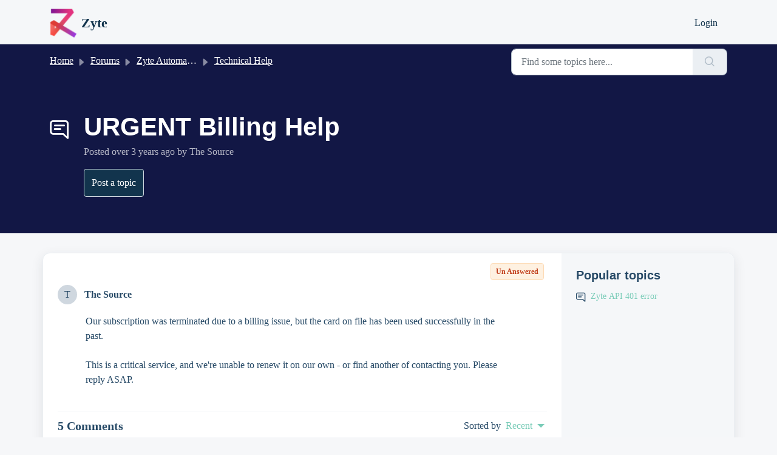

--- FILE ---
content_type: text/html; charset=utf-8
request_url: https://support.zyte.com/support/discussions/topics/22000015001/page/last
body_size: 9378
content:
<!DOCTYPE html>
<html lang="en" data-date-format="non_us" dir="ltr">

<head>

  <meta name="csrf-param" content="authenticity_token" />
<meta name="csrf-token" content="A3yyEn/8szVq3VX67kqQijbPtF1Dr2UTl4ksLz7jAnIQQXbe2JW0zNeNTcAoZpji3q5Gl1otdRJ2SZmYJJgeog==" />

  <link rel='shortcut icon' href='https://s3.amazonaws.com/cdn.freshdesk.com/data/helpdesk/attachments/production/22153728929/fav_icon/WaeweIITVkcJHH-m4d0CcE266OLytkzRXw.png' />

  <!-- Title for the page -->
<title> URGENT Billing Help : Zyte </title>

<!-- Meta information -->

      <meta charset="utf-8" />
      <meta http-equiv="X-UA-Compatible" content="IE=edge,chrome=1" />
      <meta name="description" content= "  Our subscription was terminated due to a billing issue, but the card on file has been used successfully in the past.     This is a critical service, and we&#39;re unable to renew it on our own - or find another of contacting you. Please reply ASAP. 
 " />
      <meta name="author" content= "" />
       <meta property="og:title" content="URGENT Billing Help" />  <meta property="og:url" content="https://support.zyte.com/support/discussions/topics/22000015001" />  <meta property="og:image" content="https://s3.amazonaws.com/cdn.freshdesk.com/data/helpdesk/attachments/production/22153729012/logo/mnEafKVFm7oVl5AX9kNuea_4tQvnsmqtzw.png?X-Amz-Algorithm=AWS4-HMAC-SHA256&amp;amp;X-Amz-Credential=AKIAS6FNSMY2XLZULJPI%2F20251213%2Fus-east-1%2Fs3%2Faws4_request&amp;amp;X-Amz-Date=20251213T094254Z&amp;amp;X-Amz-Expires=604800&amp;amp;X-Amz-SignedHeaders=host&amp;amp;X-Amz-Signature=4e26743d82e1009f9ace2d9c3d8680f60c1bd9968c5f1b41b2933ae18a809ae3" />  <meta property="og:site_name" content="Zyte" />  <meta property="og:type" content="article" />  <meta name="twitter:title" content="URGENT Billing Help" />  <meta name="twitter:url" content="https://support.zyte.com/support/discussions/topics/22000015001" />  <meta name="twitter:image" content="https://s3.amazonaws.com/cdn.freshdesk.com/data/helpdesk/attachments/production/22153729012/logo/mnEafKVFm7oVl5AX9kNuea_4tQvnsmqtzw.png?X-Amz-Algorithm=AWS4-HMAC-SHA256&amp;amp;X-Amz-Credential=AKIAS6FNSMY2XLZULJPI%2F20251213%2Fus-east-1%2Fs3%2Faws4_request&amp;amp;X-Amz-Date=20251213T094254Z&amp;amp;X-Amz-Expires=604800&amp;amp;X-Amz-SignedHeaders=host&amp;amp;X-Amz-Signature=4e26743d82e1009f9ace2d9c3d8680f60c1bd9968c5f1b41b2933ae18a809ae3" />  <meta name="twitter:card" content="summary" />  <link rel="canonical" href="https://support.zyte.com/support/discussions/topics/22000015001" /> 

<!-- Responsive setting -->
<link rel="apple-touch-icon" href="https://s3.amazonaws.com/cdn.freshdesk.com/data/helpdesk/attachments/production/22153728929/fav_icon/WaeweIITVkcJHH-m4d0CcE266OLytkzRXw.png" />
        <link rel="apple-touch-icon" sizes="72x72" href="https://s3.amazonaws.com/cdn.freshdesk.com/data/helpdesk/attachments/production/22153728929/fav_icon/WaeweIITVkcJHH-m4d0CcE266OLytkzRXw.png" />
        <link rel="apple-touch-icon" sizes="114x114" href="https://s3.amazonaws.com/cdn.freshdesk.com/data/helpdesk/attachments/production/22153728929/fav_icon/WaeweIITVkcJHH-m4d0CcE266OLytkzRXw.png" />
        <link rel="apple-touch-icon" sizes="144x144" href="https://s3.amazonaws.com/cdn.freshdesk.com/data/helpdesk/attachments/production/22153728929/fav_icon/WaeweIITVkcJHH-m4d0CcE266OLytkzRXw.png" />
        <meta name="viewport" content="width=device-width, initial-scale=1.0, maximum-scale=5.0, user-scalable=yes" /> 

<!-- don't crawl forums 

<meta name='robots' content='noindex, nofollow'>

-->

<style>
@import url('https://fonts.googleapis.com/css2?family=Montserrat:wght@400;600&display=swap');
</style>

<!-- Hotjar Tracking Code for Website & Dash -->
<script>
    (function(h,o,t,j,a,r){
        h.hj=h.hj||function(){(h.hj.q=h.hj.q||[]).push(arguments)};
        h._hjSettings={hjid:1117371,hjsv:6};
        a=o.getElementsByTagName('head')[0];
        r=o.createElement('script');r.async=1;
        r.src=t+h._hjSettings.hjid+j+h._hjSettings.hjsv;
        a.appendChild(r);
    })(window,document,'https://static.hotjar.com/c/hotjar-','.js?sv=');

    
</script>

  <link rel="icon" href="https://s3.amazonaws.com/cdn.freshdesk.com/data/helpdesk/attachments/production/22153728929/fav_icon/WaeweIITVkcJHH-m4d0CcE266OLytkzRXw.png" />

  <link rel="stylesheet" href="/assets/cdn/portal/styles/theme.css?FD003" nonce="fdt6vRPbluOeyF14JFkFZA=="/>

  <style type="text/css" nonce="fdt6vRPbluOeyF14JFkFZA=="> /* theme */ .portal--light {
              --fw-body-bg: #f6f7f9;
              --fw-header-bg: #F5F7F9;
              --fw-header-text-color: #12344D;
              --fw-helpcenter-bg: #121745;
              --fw-helpcenter-text-color: #FFFFFF;
              --fw-footer-bg: #12344D;
              --fw-footer-text-color: #FFFFFF;
              --fw-tab-active-color: #12344D;
              --fw-tab-active-text-color: #FFFFFF;
              --fw-tab-hover-color: #FFFFFF;
              --fw-tab-hover-text-color: #12344D;
              --fw-btn-background: #FFFFFF;
              --fw-btn-text-color: #12344D;
              --fw-btn-primary-background: #12344D;
              --fw-btn-primary-text-color: #FFFFFF;
              --fw-baseFont: Helvetica Neue;
              --fw-textColor: #264966;
              --fw-headingsFont: Helvetica;
              --fw-linkColor: #7accb8;
              --fw-linkColorHover: #4fe3c1;
              --fw-inputFocusRingColor: #EBEFF3;
              --fw-formInputFocusColor: #EBEFF3;
              --fw-card-bg: #FFFFFF;
              --fw-card-fg: #264966;
              --fw-card-border-color: #EBEFF3;
              --fw-nonResponsive: #f6f7f9;
              --bs-body-font-family: Helvetica Neue;
    } </style>

    <style type="text/css" nonce="fdt6vRPbluOeyF14JFkFZA==">
      .page-title-large {
  #  font-family: Yellix;
    font-size: 80px;
    font-style: normal;
    font-weight: 600;
    line-height: 110%;
    letter-spacing: -2px
}

.mb-24 {
    margin-bottom: 2.4rem;
}

.text-center {
    text-align: center;
}

.text-intro {
    font-family: Yellix;
    font-size: 24px;
    font-style: normal;
    font-weight: 400;
    line-height: 180%;
}

.Module1C_subtitle__doHSU {
    color: #667d87;
}

.Module1C_subtitle__doHSU {
    width: 60%;
}

.Card_card__JazX1 {
    border-radius: 1.8rem;
    border-style: solid;
    border-width: 2px;
    overflow: hidden;
    padding: 2.0rem 5rem 2.5rem;
    position: relative;


}

 .fw-helpcenter {
        padding: 4.0rem;
 }
    </style>
  

  <script type="text/javascript" nonce="fdt6vRPbluOeyF14JFkFZA==">
    window.cspNonce = "fdt6vRPbluOeyF14JFkFZA==";
  </script>

  <script src="/assets/cdn/portal/scripts/nonce.js" nonce="fdt6vRPbluOeyF14JFkFZA=="></script>

  <script src="/assets/cdn/portal/vendor.js" nonce="fdt6vRPbluOeyF14JFkFZA=="></script>

  <script src="/assets/cdn/portal/scripts/head.js" nonce="fdt6vRPbluOeyF14JFkFZA=="></script>

  <script type="text/javascript" nonce="fdt6vRPbluOeyF14JFkFZA==">
      window.store = {};
window.store = {
  assetPath: "/assets/cdn/portal/",
  defaultLocale: "en",
  currentLocale: "en",
  currentPageName: "topic_view",
  portal: {"id":22000040540,"name":"Zyte","product_id":null},
  portalAccess: {"hasSolutions":true,"hasForums":true,"hasTickets":false,"accessCount":2},
  account: {"id":529263,"name":"Zyte","time_zone":"UTC","companies":[]},
  vault_service: {"url":"https://vault-service.freshworks.com/data","max_try":2,"product_name":"fd"},
  blockedExtensions: "",
  allowedExtensions: "",
  search: {"all":"/support/search","solutions":"/support/search/solutions","topics":"/support/search/topics","tickets":"/support/search/tickets"},
  portalLaunchParty: {
    enableStrictSearch: false,
    ticketFragmentsEnabled: false,
    homepageNavAccessibilityEnabled: false,
    channelIdentifierFieldsEnabled: false,
  },


    googleAnalytics: {"account_number":"UA-20306421-9","domain":null,"ga4":true},



    marketplace: {"token":"eyJ0eXAiOiJKV1QiLCJhbGciOiJIUzI1NiJ9.[base64].-EVuwjwQnYf3lmFWpihscBioRWdVKYhCVkFS0aKW_jw","data_pipe_key":"634cd594466a52fa53c54b5b34779134","region":"us","org_domain":"scrapinghub.freshworks.com"},

  pod: "us-east-1",
  region: "US",
};
  </script>


</head>

<body class="portal portal--light  ">
  
  <header class="container-fluid px-0 fw-nav-wrapper fixed-top">
  <section class="bg-light container-fluid">
    <div class="container">
      <a  id="" href="#fw-main-content" class="visually-hidden visually-hidden-focusable p-8 my-12 btn btn-outline-primary"

>Skip to main content</a>
    </div>
  </section>

  
    <section class="container">
      <nav class="navbar navbar-expand-xl navbar-light px-0 py-8 pt-xl-4 pb-xl-0">
        

    <a class="navbar-brand d-flex align-items-center" href="/support/home">
      <img data-src="https://s3.amazonaws.com/cdn.freshdesk.com/data/helpdesk/attachments/production/22153729012/logo/mnEafKVFm7oVl5AX9kNuea_4tQvnsmqtzw.png" loading="lazy" alt="Freshworks Logo" class="lazyload d-inline-block align-top me-4 fw-brand-logo" />
      <div class="fs-22 semi-bold fw-brand-name ms-4" title="Zyte">Zyte</div>
   </a>


        <button class="navbar-toggler collapsed" type="button" data-bs-toggle="collapse" data-bs-target="#navbarContent" aria-controls="navbarContent" aria-expanded="false" aria-label="Toggle navigation" id="navbarContentToggler">
  <span class="icon-bar"></span>
  <span class="icon-bar"></span>
  <span class="icon-bar"></span>
</button>

        <div class="collapse navbar-collapse" id="navbarContent">
          <ul class="navbar-nav ms-auto mt-64 mt-xl-0">

          </ul>
          <ul class="navbar-nav flex-row align-items-center ps-8 fw-nav-dropdown-wrapper">
            

    <li class="nav-item no-hover fw-login">
      <a  id="" href="/support/login" class="nav-link pe-8"

>Login</a>
    </li>
    


            <li class="nav-item dropdown no-hover ms-auto">
             
            </li>
          </ul>
        </div>
      </nav>
    </section>
    <div class="nav-overlay d-none"></div>
  
</header>



<main class="fw-main-wrapper" id="fw-main-content">
    <section class="fw-sticky fw-searchbar-wrapper">
    <div class="container">
      <div class="row align-items-center py-8">
        <div class="col-md-6">
          <nav aria-label="breadcrumb">
    <ol class="breadcrumb">
        
          
            
              <li class="breadcrumb-item"><a href="/support/home">Home</a></li>
            
          
            
              <li class="breadcrumb-item breadcrumb-center-item d-none d-lg-inline-block"><a href="/support/discussions">Forums</a></li>
            
          
            
              <li class="breadcrumb-item breadcrumb-center-item d-none d-lg-inline-block"><a href="/support/discussions/22000050409">Zyte Automatic Extraction (formerly Auto Extract)</a></li>
            
          
            
              <li class="breadcrumb-item breadcrumb-center-item d-none d-lg-inline-block"><a href="/support/discussions/forums/22000200319">Technical Help</a></li>
            
          
            
              <li class="breadcrumb-item fw-more-items d-lg-none">
                <a href="#" class="dropdown-toggle" data-bs-toggle="dropdown" aria-label="Liquid error: can&#39;t modify frozen String: &quot;Translation missing: en.portal_translations.more_links&quot;" aria-haspopup="true" aria-expanded="false">
                  ...
                </a>
                <ul class="dropdown-menu">
                  
                    
                  
                    
                      <li><a href="/support/discussions">Forums</a></li>
                    
                  
                    
                      <li><a href="/support/discussions/22000050409">Zyte Automatic Extraction (formerly Auto Extract)</a></li>
                    
                  
                    
                      <li><a href="/support/discussions/forums/22000200319">Technical Help</a></li>
                    
                  
                    
                  
                </ul>
              </li>
              <li class="breadcrumb-item breadcrumb-active-item d-lg-none" aria-current="page">URGENT Billing Help</li>
            
          
        
    </ol>
</nav>

        </div>
        <div class="col-md-4 ms-auto">
          
<form action="/support/search/topics" id="fw-search-form" data-current-tab="topics">
  <div class="form-group fw-search  my-0">
    <div class="input-group">
      <input type="text" class="form-control" id="searchInput" name="term" value="" placeholder="Find some topics here..." autocomplete="off" aria-label="Find some topics here...">
      <button class="btn px-20 input-group-text" id="btnSearch" type="submit" aria-label="Search"><span class="icon-search"></span></button>
    </div>

    <div class="visually-hidden">
      <span id="srSearchUpdateMessage" aria-live="polite"></span>
    </div>

    <div class="fw-autocomplete-wrapper box-shadow bg-light br-8 p-16 d-none">
      <div class="fw-autocomplete-header " role="tablist">
        <button class="fw-search-tab " data-tab="all" role="tab" aria-selected="false">
          All
        </button>
        
          <button class="fw-search-tab " data-tab="solutions" role="tab" aria-selected="false">
            Articles
          </button>
        
        
          <button class="fw-search-tab fw-active-search-tab" data-tab="topics" role="tab" aria-selected="true">
            Topics
          </button>
        
        
      </div>

      <div class="fw-loading my-80 d-none"></div>

      <div class="fw-autocomplete-focus">

        <div class="fw-recent-search">
          <div class="fw-recent-title d-none row align-items-center">
            <div class="col-8 fs-20 semi-bold"><span class="icon-recent me-8"></span>Recent Searches</div>
            <div class="col-4 px-0 text-end"><button class="btn btn-link fw-clear-all">Clear all</button></div>
          </div>
          <p class="ps-32 fw-no-recent-searches mb-16 d-none">No recent searches</p>
          <ul class="fw-no-bullet fw-recent-searches mb-16 d-none"></ul>
        </div>

        <div class="fw-popular-articles-search">
          <p class="fs-20 semi-bold fw-popular-title d-none"><span class="icon-article me-8"></span> Popular Articles</p>
          <ul class="fw-no-bullet fw-popular-topics d-none"></ul>
        </div>

        <div class="fw-solutions-search-results fw-results d-none">
          <hr class="mt-24" />
          <div class="fw-solutions-search-results-title row align-items-center">
            <div class="col-8 fs-20 semi-bold"><span class="icon-article me-8"></span>Articles</div>
            <div class="col-4 px-0 text-end"><a class="btn btn-link fw-view-all fw-solutions-view-all" href="/support/search/solutions">View all</a></div>
          </div>
          <ul class="fw-no-bullet fw-search-results fw-solutions-search-results-container"></ul>
        </div>

        <div class="fw-topics-search-results fw-results d-none">
          <hr class="mt-24" />
          <div class="fw-topics-search-results-title row align-items-center">
            <div class="col-8 fs-20 semi-bold"><span class="icon-topic me-8"></span>Topics</div>
            <div class="col-4 px-0 text-end"><a class="btn btn-link fw-view-all fw-topics-view-all" href="/support/search/topics">View all</a></div>
          </div>
          <ul class="fw-no-bullet fw-search-results fw-topics-search-results-container"></ul>
        </div>

        <div class="fw-tickets-search-results fw-results d-none">
          <hr class="mt-24" />
          <div class="fw-tickets-search-results-title row align-items-center">
            <div class="col-8 fs-20 semi-bold"><span class="icon-ticket me-8"></span>Tickets</div>
            <div class="col-4 px-0 text-end"><a class="btn btn-link fw-view-all fw-tickets-view-all" href="/support/search/tickets">View all</a></div>
          </div>
          <ul class="fw-no-bullet fw-search-results fw-tickets-search-results-container"></ul>
        </div>
      </div>

      <div class="fw-autocomplete-noresults d-none text-center py-40">
        <img src="/assets/cdn/portal/images/no-results.png" class="img-fluid fw-no-results-img" alt="no results" />
        <p class="mt-24 text-secondary">Sorry! nothing found for <br /> <span id="input_term"></span></p>
      </div>
    </div>
  </div>
</form>

        </div>
      </div>
    </div>
  </section>
  <section class="container-fluid px-0 fw-page-title-wrapper">
    <div class="container">
      <div class="py-24 py-lg-60 mx-0 fw-search-meta-info g-0">
        <div class="fw-icon-holder pe-8">
          <span class="icon-topic"></span>
        </div>
        <div class="text-start">
          <h1 class="fw-page-title">URGENT Billing Help</h1>
          <p>Posted <span class="timeago " 
      title="Mon, 9 May, 2022 at  8:47 AM"
      data-timeago="2022-05-09 08:47:21 UTC"
      data-livestamp='2022-05-09 08:47:21 UTC'>
	  over 3 years ago
</span> by The Source</p>
          
            <a  id="" href="/support/discussions/topics/new?forum_id=22000200319" class="btn mt-16 new-topic-button fw-primary-button"

>Post a topic</a>
          
          
          
          
        </div>
      </div>
    </div>
  </section>

  <section class="container-fluid pt-32 pb-60">
    <div class="container px-0">
      <div class="alert alert-with-close notice hide" id="noticeajax"></div> 
      <div class="row mx-0 g-0 bg-light fw-wrapper-shadow">
        <div class="col-lg-9 fw-content-wrapper mb-16 mb-lg-0">
          <div class="fw-comments-wrapper line-numbers px-16 px-md-24 py-16">
            <div class="row pb-8 mx-0 g-0">
              <ul class="small col-md-8 d-flex fw-no-bullet fw-topic-state">
                
                
                
              </ul>
              <div class="col-md-4 fw-modified text-end">
                

<span class="me-4 fw-status-badge fw-status-badge__unanswered">Un Answered</span>
              </div>
           </div>
            <div class="row meta-info align-items-center flex-column-reverse flex-md-row">
              <div class="col-md-6">
                <div class="fw-avatar d-inline-block me-8 ">
  
    <div class="fw-avatar-text">T</div>
  
</div>
                <span class="semi-bold">The Source</span>
                
              </div>
              <div class="col-md-6 text-md-end mt-12 mt-md-0">
                
                 <a  id="" href="/support/discussions/topics/new?forum_id=22000200319" class="btn p-8 mb-8 mb-md-0 me-4 fw-topic-action d-none fw-secondary-button new-topic-button"

>Post a topic</a>
                
                
                
                
              </div>
            </div>
            <div class="ps-lg-46 pt-16 pe-lg-64">
              <p>
                <div dir="ltr"><p>Our subscription was terminated due to a billing issue, but t<span style="">he card on file has been used successfully in the past.</span></p><p><br></p><p>This is a critical service, and we're unable to renew it on our own - or find another of contacting you. Please reply ASAP.</p>
</div>
              </p>
              

<script type="text/javascript" nonce="fdt6vRPbluOeyF14JFkFZA==">
  document.querySelectorAll('.portal-attachment-thumbnail-img').forEach(function(img) {
    img.addEventListener('error', function () {
      attachment_error_image(this);
    });
  });

  const attachment_error_image = (attachment) => {
    const parentElement = attachment.parentElement;
    const defaultIcon = `<span class="icon-file-empty"></span><span class="fw-attachment-ext">${escapeHtml(attachment.dataset.extension)}</span>`;
    parentElement.innerHTML = defaultIcon;
  };
</script>
                <p class="pt-16">
    <span class="fw-topic-votes-count d-none">
      0 Votes
    </span>
  </p>




            </div>

            
            <hr class="mt-24" />

            <div class="fw-comments">
              <div class="fw-comments-meta row align-items-center">
                <div class="col-md-6">
                  <p class="fs-20 semi-bold">5 Comments</p>
                </div>
                
                  <div class="col-md-6 mt-12 mt-md-0">
                    <div class="d-flex align-items-center justify-content-end fw-sortby-dropdown">
                      Sorted by
 <select
  	class="form-control fw-forum-sort-filter custom-select choices"
  	id=""
  	name=""
    
  	
  	
  >

    

    
       
        <option  data-custom-properties='{"id": ""}'value="/support/discussions/topics/22000015001?sort=date">
          Past
         </option>
       
        <option  data-custom-properties='{"id": ""}'value="/support/discussions/topics/22000015001?sort=popularity">
          Popular
         </option>
       
        <option  selected  data-custom-properties='{"id": ""}'value="/support/discussions/topics/22000015001?sort=recency">
          Recent
         </option>
       
    

  </select>

                    </div>
                  </div>
                
              </div>
              <div class="fw-comments-list mt-16">
			            
                    
                      
                        <div class="fw-comment-item mb-16 mx-0 d-flex">
                          <div class="px-0">
                            <div class="fw-avatar d-inline-block me-8 ">
  
    <div class="fw-avatar-text">f</div>
  
</div>
                          </div>
                          <div class="bg-grey p-12 br-6 w-100">
                            <p class="author-info">
                            <span class="semi-bold">frank_gerritsma</span>
                            <span>posted <span class="timeago " 
      title="Thu, 19 Oct, 2023 at  8:23 AM"
      data-timeago="2023-10-19 08:23:24 UTC"
      data-livestamp='2023-10-19 08:23:24 UTC'>
	  about 2 years ago
</span></span>
                            
                            
                            
                            </p>
                            <div>
                            <div class="pt-12">
                              <div dir="ltr"><p>Since I added a new creditcard and removed the old card, no more payments have been made. Can you solve this?<br></p>
</div>
                            </div>
                            

<script type="text/javascript" nonce="fdt6vRPbluOeyF14JFkFZA==">
  document.querySelectorAll('.portal-attachment-thumbnail-img').forEach(function(img) {
    img.addEventListener('error', function () {
      attachment_error_image(this);
    });
  });

  const attachment_error_image = (attachment) => {
    const parentElement = attachment.parentElement;
    const defaultIcon = `<span class="icon-file-empty"></span><span class="fw-attachment-ext">${escapeHtml(attachment.dataset.extension)}</span>`;
    parentElement.innerHTML = defaultIcon;
  };
</script>
                            </div>
                            
                              <p class="pt-16">
  
  
    <span class="comment-votes-count d-none">
      0 Votes
    </span>
  
</p>
                            
                          </div>
                        </div>
                      
                    
                      
                        <div class="fw-comment-item mb-16 mx-0 d-flex">
                          <div class="px-0">
                            <div class="fw-avatar d-inline-block me-8 ">
  
    <div class="fw-avatar-text">V</div>
  
</div>
                          </div>
                          <div class="bg-grey p-12 br-6 w-100">
                            <p class="author-info">
                            <span class="semi-bold">Vivek Khera</span>
                            <span>posted <span class="timeago " 
      title="Thu, 2 Feb, 2023 at  1:28 PM"
      data-timeago="2023-02-02 13:28:19 UTC"
      data-livestamp='2023-02-02 13:28:19 UTC'>
	  almost 3 years ago
</span></span>
                            
                            
                            
                            </p>
                            <div>
                            <div class="pt-12">
                              <div dir="ltr"><p>Yes, thanks. That form works. It is not possible to find it unless your account is marked as paid. Apparently they also have a billing email address which is well hidden. I don't understand a company that makes it so hard to get your billing resolved.</p>
</div>
                            </div>
                            

<script type="text/javascript" nonce="fdt6vRPbluOeyF14JFkFZA==">
  document.querySelectorAll('.portal-attachment-thumbnail-img').forEach(function(img) {
    img.addEventListener('error', function () {
      attachment_error_image(this);
    });
  });

  const attachment_error_image = (attachment) => {
    const parentElement = attachment.parentElement;
    const defaultIcon = `<span class="icon-file-empty"></span><span class="fw-attachment-ext">${escapeHtml(attachment.dataset.extension)}</span>`;
    parentElement.innerHTML = defaultIcon;
  };
</script>
                            </div>
                            
                              <p class="pt-16">
  
  
    <span class="comment-votes-count d-none">
      0 Votes
    </span>
  
</p>
                            
                          </div>
                        </div>
                      
                    
                      
                        <div class="fw-comment-item mb-16 mx-0 d-flex">
                          <div class="px-0">
                            <div class="fw-avatar d-inline-block me-8 ">
  
    <div class="fw-avatar-text">T</div>
  
</div>
                          </div>
                          <div class="bg-grey p-12 br-6 w-100">
                            <p class="author-info">
                            <span class="semi-bold">The Source</span>
                            <span>posted <span class="timeago " 
      title="Thu, 2 Feb, 2023 at 10:42 AM"
      data-timeago="2023-02-02 10:42:30 UTC"
      data-livestamp='2023-02-02 10:42:30 UTC'>
	  almost 3 years ago
</span></span>
                            
                            
                            
                            </p>
                            <div>
                            <div class="pt-12">
                              <div dir="ltr"><p>Does this work for you:&nbsp;<a href="https://support.zyte.com/support/tickets/new" target="" style="" rel="noreferrer">https://support.zyte.com/support/tickets/new</a>?</p></div>
                            </div>
                            

<script type="text/javascript" nonce="fdt6vRPbluOeyF14JFkFZA==">
  document.querySelectorAll('.portal-attachment-thumbnail-img').forEach(function(img) {
    img.addEventListener('error', function () {
      attachment_error_image(this);
    });
  });

  const attachment_error_image = (attachment) => {
    const parentElement = attachment.parentElement;
    const defaultIcon = `<span class="icon-file-empty"></span><span class="fw-attachment-ext">${escapeHtml(attachment.dataset.extension)}</span>`;
    parentElement.innerHTML = defaultIcon;
  };
</script>
                            </div>
                            
                              <p class="pt-16">
  
  
    <span class="comment-votes-count d-none">
      0 Votes
    </span>
  
</p>
                            
                          </div>
                        </div>
                      
                    
                      
                        <div class="fw-comment-item mb-16 mx-0 d-flex">
                          <div class="px-0">
                            <div class="fw-avatar d-inline-block me-8 ">
  
    <div class="fw-avatar-text">V</div>
  
</div>
                          </div>
                          <div class="bg-grey p-12 br-6 w-100">
                            <p class="author-info">
                            <span class="semi-bold">Vivek Khera</span>
                            <span>posted <span class="timeago " 
      title="Tue, 31 Jan, 2023 at  6:49 PM"
      data-timeago="2023-01-31 18:49:27 UTC"
      data-livestamp='2023-01-31 18:49:27 UTC'>
	  almost 3 years ago
</span></span>
                            
                            
                            
                            </p>
                            <div>
                            <div class="pt-12">
                              <div dir="ltr"><p>Where did you find help? They make it nearly impossible to receive help with billing problems.</p>
</div>
                            </div>
                            

<script type="text/javascript" nonce="fdt6vRPbluOeyF14JFkFZA==">
  document.querySelectorAll('.portal-attachment-thumbnail-img').forEach(function(img) {
    img.addEventListener('error', function () {
      attachment_error_image(this);
    });
  });

  const attachment_error_image = (attachment) => {
    const parentElement = attachment.parentElement;
    const defaultIcon = `<span class="icon-file-empty"></span><span class="fw-attachment-ext">${escapeHtml(attachment.dataset.extension)}</span>`;
    parentElement.innerHTML = defaultIcon;
  };
</script>
                            </div>
                            
                              <p class="pt-16">
  
  
    <span class="comment-votes-count d-none">
      0 Votes
    </span>
  
</p>
                            
                          </div>
                        </div>
                      
                    
                      
                        <div class="fw-comment-item mb-16 mx-0 d-flex">
                          <div class="px-0">
                            <div class="fw-avatar d-inline-block me-8 ">
  
    <div class="fw-avatar-text">T</div>
  
</div>
                          </div>
                          <div class="bg-grey p-12 br-6 w-100">
                            <p class="author-info">
                            <span class="semi-bold">The Source</span>
                            <span>posted <span class="timeago " 
      title="Mon, 9 May, 2022 at 10:16 AM"
      data-timeago="2022-05-09 10:16:38 UTC"
      data-livestamp='2022-05-09 10:16:38 UTC'>
	  over 3 years ago
</span></span>
                            
                            
                            
                            </p>
                            <div>
                            <div class="pt-12">
                              <div dir="ltr"><p>Please close this topic. as it's being resolved elsewhere.</p>
</div>
                            </div>
                            

<script type="text/javascript" nonce="fdt6vRPbluOeyF14JFkFZA==">
  document.querySelectorAll('.portal-attachment-thumbnail-img').forEach(function(img) {
    img.addEventListener('error', function () {
      attachment_error_image(this);
    });
  });

  const attachment_error_image = (attachment) => {
    const parentElement = attachment.parentElement;
    const defaultIcon = `<span class="icon-file-empty"></span><span class="fw-attachment-ext">${escapeHtml(attachment.dataset.extension)}</span>`;
    parentElement.innerHTML = defaultIcon;
  };
</script>
                            </div>
                            
                              <p class="pt-16">
  
  
    <span class="comment-votes-count d-none">
      0 Votes
    </span>
  
</p>
                            
                          </div>
                        </div>
                      
                    
                      
                    
                    <section class="fw-pagination-wrapper">
  
</section>
                  
                  
                    
                      <p class="fs-20">
                        
                         <a  id="" href="/support/discussions/topics/22000015001/reply" class="semi-bold"

>Login</a> 
                          to post a comment
                       </p>
                    
                  
              </div>
            </div>
          </div>
        </div>

        <div class="col-lg-3 fw-sidebar-wrapper">
          <aside class="bg-grey fw-sidebar">
            
             <section class="mb-20">
               <h2 class="mb-12 fs-20 semi-bold">Popular topics</h2>
               <ul class="fw-no-bullet">
                
                  <li>
                   <a  id="" href="/support/discussions/topics/22000015968" class="fw-topic"

>Zyte API 401 error</a>
                  </li>
                
               </ul>
              </section>
            

            

            

            
          </aside>
        </div>
      </div>
    </div>
  </section>
  <div class="modal fade" id="votesModal" tabindex="-1" role="dialog" aria-labelledby="VotesModal" aria-hidden="true">
    <div class="modal-dialog" role="document">
      <div class="modal-content">
        <div class="modal-header pt-12 pb-0 border-bottom-0">
          <button type="button" class="close" data-bs-dismiss="modal" aria-label="Close">
            <span aria-hidden="true">&times;</span>
          </button>
        </div>
        <div class="modal-body row pt-16 pb-32 px-32">
          <div class="col-md-12 mx-auto text-center">
            <p class="fs-18 semi-bold">People who like this</p>
          </div>
          <div class="col-12 mt-20">
            <ul class="fw-no-bullet fw-voters-container"></ul>
          </div>
        </div>
        <div class="modal-footer bg-grey">
          <button type="button" class="btn fw-secondary-button py-8" data-bs-dismiss="modal">Cancel</button>
        </div>
      </div>
    </div>
  </div>
  <div class="modal fade" id="confirmationModal" tabindex="-1" role="dialog" aria-labelledby="confirmationModal" aria-hidden="true">
    <div class="modal-dialog" role="document">
      <div class="modal-content">
        <div class="modal-body text-center pt-32 pb-32 px-32">
          <div class="fs-18 semi-bold"><span class="icon-bin"></span> Delete Comment</div>
          <p class="fs-14 mt-12">This post will be deleted permanently. Are you sure?</p>
        </div>
        <div class="modal-footer justify-content-center bg-grey">
          <button type="button" class="btn fw-btn-gradient py-8" data-bs-dismiss="modal">Cancel</button>
          <button type="button" class="btn fw-post-delete-confirmation fw-btn-delete py-8">Delete</button>
        </div>
      </div>
    </div>
  </div>
  
<div class="modal fade" id="codeInsertModal" data-bs-backdrop="static" tabindex="-1" aria-labelledby="codeInsertModal" aria-hidden="true">
  <div class="modal-dialog modal-dialog-centered modal-lg">
    <div class="modal-content p-32">
      <div class="modal-header border-0">
        <h5 class="modal-title" id="staticBackdropLabel">Code Snippet</h5>
        <button type="button" class="btn-close" data-bs-dismiss="modal" aria-label="Close"></button>
      </div>
      <div class="modal-body">
        <div class="form-group">
          <label class="form-label">Select Language</label>
          <select class="form-select choices" aria-label="Select Language" id="codeLanguage">
            
              <option value="Html">Html</option>
            
              <option value=" Css"> Css</option>
            
              <option value=" JavaScript"> JavaScript</option>
            
              <option value=" Sass"> Sass</option>
            
              <option value=" Xml"> Xml</option>
            
              <option value=" Ruby"> Ruby</option>
            
              <option value=" PHP"> PHP</option>
            
              <option value=" Java"> Java</option>
            
              <option value=" C#"> C#</option>
            
              <option value=" C++"> C++</option>
            
              <option value=" ObjectiveC"> ObjectiveC</option>
            
              <option value=" Perl"> Perl</option>
            
              <option value=" Python"> Python</option>
            
              <option value=" VB"> VB</option>
            
              <option value=" SQL"> SQL</option>
            
              <option value=" Generic Language"> Generic Language</option>
            
          </select>
        </div>
        <div class="form-group">
          <textarea class="form-control" id="codeSnippet" placeholder="Enter code here" rows="15"></textarea>
        </div>
      </div>
      <div class="modal-footer">
        <button type="button" class="btn btn-default" data-bs-dismiss="modal">Cancel</button>
        <button type="button" class="btn btn-primary" id="insertCode">Save</button>
      </div>
    </div>
  </div>
</div>
  <div class="modal fade fw-lightbox-gallery">
  <div class="fw-modal-close">
    <button class="btn btn-light py-8" data-bs-dismiss="modal" aria-label="Close preview"><strong>X</strong></button>
  </div>
  <div class="modal-dialog modal-dialog-centered modal-xl">
    <div class="modal-content align-items-center border-0">
      <div class="fw-loading d-none"></div>
      <img id="fw-lightbox-preview" class="d-none" alt="Preview">
    </div>
  </div>
  <div class="fw-lightbox-actions">
    <section id="fw-ligthbox-count" class="text-light mb-8">0 of 0</section>
    <a href="" class="fw-download btn btn-light py-8" aria-label="Download image"><span class="icon-download"></span></a>
    <button class="fw-prev btn btn-light py-8" aria-label="Previous image"><span class="icon-prev"></span></button>
    <button class="fw-next btn btn-light py-8" aria-label="Next image"><span class="icon-next"></span></button>
  </div>
</div>
</main>


 <footer class="container-fluid px-0">
   <section class="fw-contact-info">
     <p class="fw-contacts">
       
     </p>
   </section>
   <section class="fw-credit">
     <nav class="fw-laws">
        
        
        
        
     </nav>
   </section>
 </footer>


<!-- Quick fix for python syntax highlighting -->
<script src="https://cdnjs.cloudflare.com/ajax/libs/prism/1.6.0/components/prism-python.min.js" type="text/javascript"></script>

<!-- Status Page Widget -->
<script src="https://cdn.statuspage.io/se-v2.js" type="text/javascript"></script>
<script>
var sp = new StatusPage.page({ page: 'crwrkd1tmy0k'});

sp.summary({
  success: function(data) {
    // adds the text description to the dropdown
    jQuery('.color-description').text(data.status.description);
    // appends the status indicator as a class name so we can use the right color for the status light thing
    jQuery('.color-dot').addClass(data.status.indicator);
  }
});
 
window.onload = function(){
   document.querySelector(".text-center+ .text-center .rounded").click()
}();

</script>
<!-- End of Status Page Widget -->

<script src="https://crwrkd1tmy0k.statuspage.io/embed/script.js"></script>

  <img src='/support/discussions/topics/22000015001/hit' class='d-none' alt='Topic views count' aria-hidden='true'/>

  <div class="modal-backdrop fade d-none" id="overlay"></div>

  <script src="/assets/cdn/portal/scripts/bottom.js" nonce="fdt6vRPbluOeyF14JFkFZA=="></script>

  <script src="/assets/cdn/portal/scripts/locales/en.js" nonce="fdt6vRPbluOeyF14JFkFZA=="></script>


    <script src="/assets/cdn/portal/scripts/marketplace.js" nonce="fdt6vRPbluOeyF14JFkFZA==" async></script>

    <script src="/assets/cdn/portal/scripts/single-topic.js" nonce="fdt6vRPbluOeyF14JFkFZA=="></script>

  <script src="/assets/cdn/portal/scripts/integrations.js"  nonce="fdt6vRPbluOeyF14JFkFZA==" async></script>
  





</body>

</html>

--- FILE ---
content_type: application/javascript
request_url: https://support.zyte.com/assets/cdn/portal/scripts/integrations.js
body_size: -1034
content:
(window.webpackJsonp=window.webpackJsonp||[]).push([[44],{264:function(e,t,n){"use strict";n.r(t);var r=n(28);if(function(){function e(){dataLayer.push(arguments)}if(window.store.googleAnalytics){var t=window.store.googleAnalytics,n=t.account_number,i=t.domain,a=t.ga4;if(n){var s;a?(window.dataLayer=window.dataLayer||[],e("js",new Date),i&&e("set","linker",{domains:[i]}),e("config",n),s="https://www.googletagmanager.com/gtag/js?id=".concat(n)):(window._gaq=window._gaq||[],window._gaq.push(["_setAccount",n]),window._gaq.push(["_addDevId","00P19"]),i&&window._gaq.push(["_setDomainName",i]),window._gaq.push(["_trackPageview"]),s="".concat("https:"===document.location.protocol?"https://ssl":"http://www",".google-analytics.com/ga.js"));var o={type:"text/javascript",async:!0,src:s};Object(r.a)(o,!0)}}}(),function(){if(window.store.freshchat){var e=window.store,t=e.currentLocale,n=e.account.id,i=e.portal.id,a=e.user;a=void 0===a?{}:a;var s=a.name,o=a.email,u=e.freshchat,c=u.token,l=u.visitor_widget_host_url,f=u.autofaq_enabled,d=u.freddy_bot_status,h=u.freddy_bot_widget_config,p=u.csp_nonce,v={src:"".concat(l,"/js/widget.js")},m={token:c,host:l};f&&d&&(m.locale=t,m.meta={fw_product:"freshdesk",fw_product_acc_id:n.toString(),fw_group_id:i.toString()},m.config=h),o&&s&&(m.externalId=o,m.firstName=s,m.email=o),p&&(m.cspNonce=p),Object(r.a)(v,!0).then(function(){window.jQuery(document).ready(function(){window.fcWidget.init(m)})})}}(),window.store.freddy_bot){var i=window.store,a=i.user,s=a.name,o=a.email,u=i.freddy_bot,c=u.widget_code_src,l=u.freshdesk_product_id,f=u.external_id,d=u.widget_code_env,h=u.widget_code_self_init,p=u.widget_code_init_type,v=u.widget_code_region;!function(){if(!document.getElementById("spd-busns-spt")){var e={id:"spd-busns-spt",async:!0,src:c,"data-prdct-hash":l,"data-ext-client-id":f,"data-env":d,"data-self-init":h,"data-init-type":p,"data-region":v};Object(r.a)(e,!0).then(function(){window.Freshbots.initiateWidget({getClientParams:function(){return{"cstmr::nm":s,"cstmr::eml":o}}})})}}()}},28:function(e,t,n){"use strict";var r=n(3),i=n.n(r),a=function(e){var t=arguments.length>1&&void 0!==arguments[1]?arguments[1]:!1,n=document.createElement("script");Object.entries(e).forEach(function(e){var t=i()(e,2),r=t[0],a=t[1],s="boolean"==typeof a?"":a;n.setAttribute(r,s)});var r=t?"head":"body",a=document.querySelector("".concat(r," script"));return a.parentNode.insertBefore(n,a),new Promise(function(e,t){n.onload=function(){e.apply(void 0,arguments)},n.onerror=function(){t(new Error("Error in loading scripts"))}})};t.a=a}},[[264,0]]]);